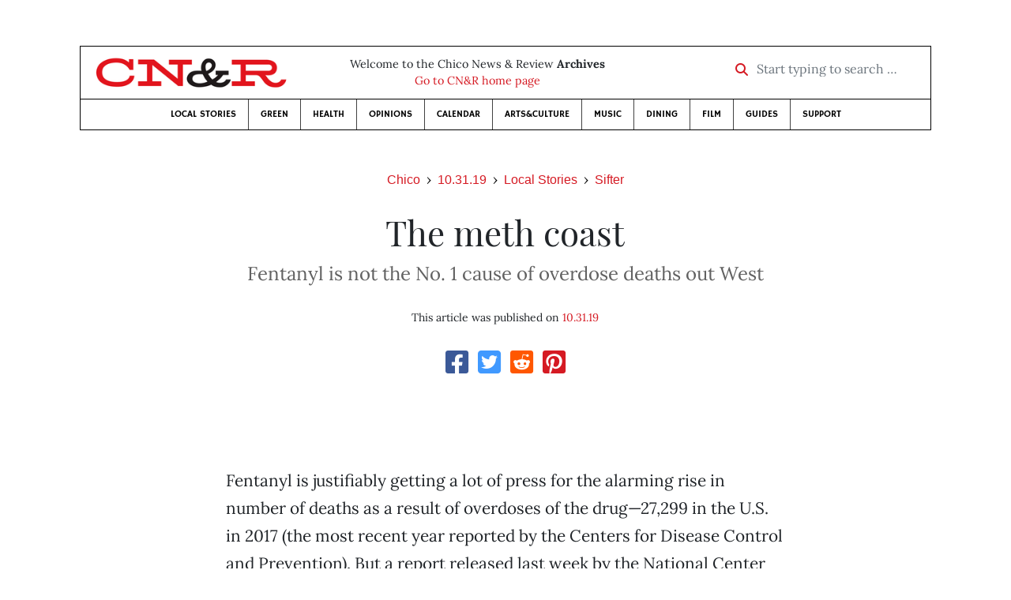

--- FILE ---
content_type: text/html; charset=utf-8
request_url: https://www.newsreview.com/chico/content/the-meth-coast/29169900/
body_size: 5435
content:



<!DOCTYPE html>
<html lang="en">
  <head>
    <meta charset="utf-8">
    <meta http-equiv="x-ua-compatible" content="ie=edge">
    <title>CN&amp;R • The meth coast</title>

    <meta http-equiv="Content-Type" content="text/html; charset=utf-8" />
    <meta name="viewport" content="width=device-width, initial-scale=1.0">

    <meta property="og:site_name" content="Chico News &amp; Review" />


    
  <link rel="canonical" href="https://www.newsreview.com/chico/content/the-meth-coast/29169900/">
  <link rel="shorturl" href="https://newsreview.com/oid/29169900/" />

  <meta name="description" content="CN&amp;R • Local Stories • Sifter • The meth coast • Oct 31, 2019" />

  <meta name="twitter:card" content="summary_large_image">
  <meta name="twitter:title" content="The meth coast">
  <meta name="twitter:description" content="Fentanyl is not the No. 1 cause of overdose deaths out West.">

  <meta name="twitter:site" content="@ChicoNR">
  <meta name="twitter:creator" content="@ChicoNR">

  <meta property="og:title" content="CN&amp;R • Local Stories • Sifter • The meth coast • Oct 31, 2019" />
  <meta property="og:type" content="article" />
  <meta property="og:url" content="https://www.newsreview.com/chico/content/the-meth-coast/29169900/" />
  <meta property="og:description" content="Fentanyl is not the No. 1 cause of overdose deaths out West." />

  <meta property="article:published_time" content="2019-10-30T14:42:33-07:00" />
  <meta property="article:modified_time" content="2019-10-30T14:42:35-07:00" />
  <meta property="article:section" content="Local Stories" />
  
  <meta property="fb:admins" content="324969540859009" />
  <meta property="fb:app_id" content="324969540859009" />

  
    <link rel="image_src" href="https://www.newsreview.com/media/images/articles/featured/2020/07/29169900-01.jpg" />
    <meta property="og:image" content="https://www.newsreview.com/media/images/articles/featured/2020/07/29169900-01.jpg" />
    <meta name="twitter:image:src" content="https://www.newsreview.com/media/images/articles/featured/2020/07/29169900-01.jpg">
  


    <!-- HTML5 shim, for IE6-8 support of HTML5 elements -->
    <!--[if lt IE 9]>
      <script src="https://cdnjs.cloudflare.com/ajax/libs/html5shiv/3.7.3/html5shiv.min.js"></script>
    <![endif]-->

    



  <link rel="apple-touch-icon" sizes="57x57" href="https://d16zs7b90yfegl.cloudfront.net/static/favicon/cnr/apple-icon-57x57.cc1ce82a0da2.png">
  <link rel="apple-touch-icon" sizes="60x60" href="https://d16zs7b90yfegl.cloudfront.net/static/favicon/cnr/apple-icon-60x60.adda23fbd23a.png">
  <link rel="apple-touch-icon" sizes="72x72" href="https://d16zs7b90yfegl.cloudfront.net/static/favicon/cnr/apple-icon-72x72.8828af3e9339.png">
  <link rel="apple-touch-icon" sizes="76x76" href="https://d16zs7b90yfegl.cloudfront.net/static/favicon/cnr/apple-icon-76x76.672444376d20.png">
  <link rel="apple-touch-icon" sizes="114x114" href="https://d16zs7b90yfegl.cloudfront.net/static/favicon/cnr/apple-icon-114x114.71c37ae9d1bd.png">
  <link rel="apple-touch-icon" sizes="120x120" href="https://d16zs7b90yfegl.cloudfront.net/static/favicon/cnr/apple-icon-120x120.7f1a4afee6eb.png">
  <link rel="apple-touch-icon" sizes="144x144" href="https://d16zs7b90yfegl.cloudfront.net/static/favicon/cnr/apple-icon-144x144.8ae62cebebfa.png">
  <link rel="apple-touch-icon" sizes="152x152" href="https://d16zs7b90yfegl.cloudfront.net/static/favicon/cnr/apple-icon-152x152.ee3981687daa.png">
  <link rel="apple-touch-icon" sizes="180x180" href="https://d16zs7b90yfegl.cloudfront.net/static/favicon/cnr/apple-icon-180x180.325602578322.png">
  <link rel="icon" type="image/png" sizes="192x192"  href="https://d16zs7b90yfegl.cloudfront.net/static/favicon/cnr/android-icon-192x192.de594ad6c6b7.png">
  <link rel="icon" type="image/png" sizes="32x32" href="https://d16zs7b90yfegl.cloudfront.net/static/favicon/cnr/favicon-32x32.7cb761365702.png">
  <link rel="icon" type="image/png" sizes="96x96" href="https://d16zs7b90yfegl.cloudfront.net/static/favicon/cnr/favicon-96x96.fde70ee536ab.png">
  <link rel="icon" type="image/png" sizes="16x16" href="https://d16zs7b90yfegl.cloudfront.net/static/favicon/cnr/favicon-16x16.ccb642cfc0c7.png">
  <link rel="manifest" href="https://d16zs7b90yfegl.cloudfront.net/static/favicon/cnr/manifest.b58fcfa7628c.json">
  <meta name="msapplication-TileColor" content="#ffffff">
  <meta name="msapplication-TileImage" content="https://d16zs7b90yfegl.cloudfront.net/static/favicon/cnr/ms-icon-144x144.8ae62cebebfa.png">
  <meta name="theme-color" content="#ffffff">




    
      <link href="https://d16zs7b90yfegl.cloudfront.net/static/vendor/fontawesome/css/fontawesome.ebf19a7b820e.css" rel="stylesheet">
      <link href="https://d16zs7b90yfegl.cloudfront.net/static/vendor/fontawesome/css/all.f71b0a62b045.css" rel="stylesheet">
      <link rel="stylesheet" href="https://d16zs7b90yfegl.cloudfront.net/static/vendor/SlickNav/slicknav.min.cb0567a8e6fa.css" />
      <link href="https://d16zs7b90yfegl.cloudfront.net/static/css/project.min.21368e708a4e.css" rel="stylesheet" />
    

    

    

    
      
        <!-- Global site tag (gtag.js) - Google Analytics -->
        <script async src="https://www.googletagmanager.com/gtag/js?id=UA-350918-1"></script>
        <script>
          window.dataLayer = window.dataLayer || [];
          function gtag(){dataLayer.push(arguments);}
          gtag('js', new Date());

          gtag('config', 'UA-350918-1');
        </script>
      
    

    
      
        <script async src="https://securepubads.g.doubleclick.net/tag/js/gpt.js"></script>
        <script>
          window.googletag = window.googletag || {cmd: []};
          googletag.cmd.push(function() {
            
              googletag.defineSlot('/1003962/chico_content_ad_300x250_1', [300, 250], 'div-gpt-ad-1599602950694-0').addService(googletag.pubads());
            
            googletag.pubads().enableSingleRequest();
            googletag.pubads().collapseEmptyDivs();
            googletag.enableServices();
          });
        </script>
      
    

  </head>

  <body>

    
      <div class="container">
        
          


  <header class="primary-nav">
    <div class="nav-header col">
      <a class="site-logo" href="/chico/">
        <img src="https://d16zs7b90yfegl.cloudfront.net/static/images/logos/cnr-isolated-redblack-300x52.b6fbc36b902e.png" width="100%">
      </a>
      <p>
        Welcome to the Chico News &amp; Review <strong>Archives</strong><br>
        <a href="https://chico.newsreview.com">
          
            Go to CN&amp;R home page
          
      </p>
      <form method="GET" action="/chico/search/">
        <div class="form-row align-items-center">
          <div class="col-auto">
            <label class="sr-only" for="inlineFormInputGroup">Start typing to search &hellip;</label>
            <div class="input-group mb-2">
              <div class="input-group-prepend">
                <div class="input-group-text"><a href="/chico/search/"><i class="fas fa-search"></i></a></div>
              </div>
              <input type="text" class="form-control" id="inlineFormInputGroup" name="search_term" placeholder="Start typing to search &hellip;">
              <input type="hidden" name="location" value="1">
            </div>
          </div>
        </div>
      </form>
    </div>

    <div class="header-nav">
      <nav class="main-nav clearfix">
        <div class="menu-main-nav-container">
          <ul id="menu-main-nav" class="menu">
              
              <li class="menu-item">
                <a href="/chico/section/local-stories/92152/">Local Stories</a>
              </li>
              <li class="menu-item">
                <a href="/chico/section/green/312487/">Green</a>
              </li>
              <li class="menu-item">
                <a href="/chico/section/health/1953145/">Health</a>
              </li>
              <li class="menu-item">
                <a href="/chico/section/opinions/92158/">Opinions</a>
              </li>
              <li class="menu-item">
                <a href="https://chico.newsreview.com/calendar/">Calendar</a>
              </li>
              <li class="menu-item">
                <a href="/chico/section/artsculture/36568/">Arts&amp;Culture</a>
              </li>
              <li class="menu-item">
                <a href="/chico/section/music/36586/">Music</a>
              </li>
              <li class="menu-item">
                <a href="/chico/section/dining/92155/">Dining</a>
              </li>
              <li class="menu-item">
                <a href="/chico/section/film/36594/">Film</a>
              </li>
              <li class="menu-item">
                <a href="/chico/section/guides/36558/">Guides</a>
              </li>
              <li class="nav-item menu-item-highlight">
                <a href="https://chico.newsreview.com/support-local-independent-journalism/" target="_blank">Support</a>
              </li>

            
          </ul>
        </div>
      </nav>
    </div>
  </header>


        

        <div class="main-content">
          

          
  <div class="row">

    <div class="col">
      <ul class="breadcrumb justify-content-center">
        <li class="breadcrumb-item"><a href="/chico/">Chico</a></li>
        <li class="breadcrumb-item"><a href="/chico/issue/2019-10-31/">10.31.19</a></li>
        <li class="breadcrumb-item"><a href="/chico/section/local-stories/92152/">Local Stories</a></li>
        <li class="breadcrumb-item active"><a href="/chico/category/sifter/38653/">Sifter</a></li>
      </ul>

      <div class="row">

        <div class="offset-md-1 col-md-10 offset-lg-2 col-lg-8">
          <article class="article oid-29169900">

            <h1 class="text-center">The meth coast</h1>

            
              <h2 class="nr-subheading text-center">Fentanyl is not the No. 1 cause of overdose deaths out West</h2>
            

            <div class="article-meta mb-4 text-center">
              

              <p class="meta-ts">
                This article was published on <a href="/chico/issue/2019-10-31/">10.31.19</a>
              </p>
            </div>

            <section>
              <div class="mb-4">
                <div class="social-media-icons">
    <div class="text-center center-block">
        <a href="https://www.facebook.com/sharer/sharer.php?u=https%3A//www.newsreview.com/chico/content/the-meth-coast/29169900/"><i class="social-fb fab fa-square-facebook fa-2x social"></i></a>
        <a href="https://twitter.com/intent/tweet/?text=The meth coast&url=https%3A//www.newsreview.com/chico/content/the-meth-coast/29169900/&via=ChicoNR"><i class="social-tw fab fa-square-twitter fa-2x social"></i></a>
        <a href="https://reddit.com/submit?url=https%3A//www.newsreview.com/chico/content/the-meth-coast/29169900/&title=The meth coast"><i class="social-reddit fab fa-reddit-square fa-2x social"></i></a>
        <a href="https://pinterest.com/pin/create/button/?url=https%3A//www.newsreview.com/chico/content/the-meth-coast/29169900/&media=https://www.newsreview.com/media/images/articles/featured/2020/07/29169900-01.jpg&description=Fentanyl is not the No. 1 cause of overdose deaths out West."><i class="social-pinterest fab fa-pinterest-square fa-2x social"></i></a>
        
    </div>
</div>

              </div>

              
                

<figure class="article-image article-29169900 mb-4"><img src="/media/images/articles/featured/2020/07/29169900-01.jpg" alt=""></figure>

              

              <div class="my-5">
                
                  <div class="body-sidebar">

                    

                    

                     
                      <div class="body-sidebar-item gdfp-body-placement-1">
                        <!-- /1003962/chico_content_ad_300x250_1 -->
<div id='div-gpt-ad-1599602950694-0' style='width: 300px; height: 250px;'>
  <script>
    googletag.cmd.push(function() {  googletag.display('div-gpt-ad-1599602950694-0');  });
  </script>
</div>

                      </div>
                    

                  </div>
                

                

                

                <p>Fentanyl is justifiably getting a lot of press for the alarming rise in number of deaths as a result of overdoses of the drug—27,299 in the U.S. in 2017 (the most recent year reported by the Centers for Disease Control and Prevention). But a report released last week by the National Center for Health Statistics showed that the vast majority of those deaths are actually back East. In that same year, 24,813 of those fentanyl-overdose deaths happened east of the Mississippi. Out West, the No. 1 overdose killer is methamphetamine. Here are the top 10 drugs by overdose death in California’s four-state region (with Nevada, Arizona and Hawaii).</p>

                
              </div>

              

              
                <div class="mt-5 mb-5 social-media-bottom">
                  <div class="social-media-icons">
    <div class="text-center center-block">
        <a href="https://www.facebook.com/sharer/sharer.php?u=https%3A//www.newsreview.com/chico/content/the-meth-coast/29169900/"><i class="social-fb fab fa-square-facebook fa-2x social"></i></a>
        <a href="https://twitter.com/intent/tweet/?text=The meth coast&url=https%3A//www.newsreview.com/chico/content/the-meth-coast/29169900/&via=ChicoNR"><i class="social-tw fab fa-square-twitter fa-2x social"></i></a>
        <a href="https://reddit.com/submit?url=https%3A//www.newsreview.com/chico/content/the-meth-coast/29169900/&title=The meth coast"><i class="social-reddit fab fa-reddit-square fa-2x social"></i></a>
        <a href="https://pinterest.com/pin/create/button/?url=https%3A//www.newsreview.com/chico/content/the-meth-coast/29169900/&media=https://www.newsreview.com/media/images/articles/featured/2020/07/29169900-01.jpg&description=Fentanyl is not the No. 1 cause of overdose deaths out West."><i class="social-pinterest fab fa-pinterest-square fa-2x social"></i></a>
        
    </div>
</div>

                </div>
              

              <div class="article-tags mb-5">
                
              </div>

              
                <div class="related-articles mt-5">
                  <h3 class="text-center mb-4">More <a href="/chico/section/local-stories/92152/">Local Stories</a> &raquo; <a href="/chico/category/sifter/38653/">Sifter</a></h3>

                  
                    <div class="media mb-0 related-article">
                      <a href="/chico/content/trash-or-treat/29086751/" class="align-self-center">
                        
                          <img src="/media/cache/01/e2/01e2a33a3a1eb7974efbb8894378954f.png" class="mr-3" alt="Trash or treat?">
                        
                      </a>
                      <div class="media-body mb-0">
                        <h5 class="mt-0">
                          <a href="/chico/content/trash-or-treat/29086751/">Trash or treat?</a>
                        </h5>
                        <p class="mb-0">Survey rates best and worst Halloween candies.</p>
                        <p class="issue-date">
                          Published on <a href="/chico/issue/2019-10-24/">10.24.19</a>
                        </p>
                      </div>

                    </div>

                    <hr>
                  
                    <div class="media mb-0 related-article">
                      <a href="/chico/content/averse-to-purging/29024336/" class="align-self-center">
                        
                          <img src="/media/cache/2a/83/2a83d06c74f7e4ac0f2dd0fa8f68201d.png" class="mr-3" alt="Averse to purging">
                        
                      </a>
                      <div class="media-body mb-0">
                        <h5 class="mt-0">
                          <a href="/chico/content/averse-to-purging/29024336/">Averse to purging</a>
                        </h5>
                        <p class="mb-0">Hanging onto unused items is costing Americans.</p>
                        <p class="issue-date">
                          Published on <a href="/chico/issue/2019-10-17/">10.17.19</a>
                        </p>
                      </div>

                    </div>

                    <hr>
                  
                    <div class="media mb-0 related-article">
                      <a href="/chico/content/homeless-count/28935113/" class="align-self-center">
                        
                          <img src="/media/cache/d3/4d/d34d5bb48097755f4ce37a2209fae810.png" class="mr-3" alt="Homeless count">
                        
                      </a>
                      <div class="media-body mb-0">
                        <h5 class="mt-0">
                          <a href="/chico/content/homeless-count/28935113/">Homeless count</a>
                        </h5>
                        <p class="mb-0"></p>
                        <p class="issue-date">
                          Published on <a href="/chico/issue/2019-10-10/">10.10.19</a>
                        </p>
                      </div>

                    </div>

                    <hr>
                  
                    <div class="media mb-0 related-article">
                      <a href="/chico/content/american-scourge/28872036/" class="align-self-center">
                        
                          <img src="/media/cache/c5/10/c51011368ac01fdcab6f610126f5ba14.png" class="mr-3" alt="American scourge">
                        
                      </a>
                      <div class="media-body mb-0">
                        <h5 class="mt-0">
                          <a href="/chico/content/american-scourge/28872036/">American scourge</a>
                        </h5>
                        <p class="mb-0">The states hit hardest by the fentanyl crisis.</p>
                        <p class="issue-date">
                          Published on <a href="/chico/issue/2019-10-03/">10.03.19</a>
                        </p>
                      </div>

                    </div>

                    <hr>
                  
                    <div class="media mb-0 related-article">
                      <a href="/chico/content/trouble-at-the-checkout/28826090/" class="align-self-center">
                        
                          <img src="/media/cache/8a/f0/8af02844659aa324c1d0d8234b276672.png" class="mr-3" alt="Trouble at the checkout">
                        
                      </a>
                      <div class="media-body mb-0">
                        <h5 class="mt-0">
                          <a href="/chico/content/trouble-at-the-checkout/28826090/">Trouble at the checkout</a>
                        </h5>
                        <p class="mb-0">Trump trade war has consequences for consumers.</p>
                        <p class="issue-date">
                          Published on <a href="/chico/issue/2019-09-26/">09.26.19</a>
                        </p>
                      </div>

                    </div>

                    
                  
                </div>
              

              <div class="desert-net-real-player">
                <script id="fdncms-carousel-top-stories-video" src="https://www.hub.fdncms.com/gyrobase/Responsive/Components/Content/TopStoriesVideo?cb=13ed4944&key=fc52534b85868604867aea01f3fe6eee&req=js&vri=2&label=Recent+Articles&pcolor=e2141c" async></script>
              </div>
            </section>

          </article>
        </div>

      </div>
    </div>
  </div>


          



  <div class="row my-5">
    <div class="offset-md-1 col-md-10 offset-lg-2 col-lg-8 text-center">
      <a class="btn btn-primary" href="/newsletters/sign-up/chico/">Sign up for our newsletter!</a>
    </div>
  </div>


        </div>

      </div> <!-- /container -->
    


    
      
        


<section id="footer">
  <div class="container">
    <div class="row d-flex align-items-center">
      <div class="col-sm-6">
        <div class="footer-brand py-4">
          <a class="site-logo" href="/chico/">
            <img src="https://d16zs7b90yfegl.cloudfront.net/static/images/logos/cnr-isolated-redblack-300x52.b6fbc36b902e.png" width="100%">
          </a>

          <p>
            Thank you for visiting the Chico News &amp; Review.
          </p>

          <small>
            &copy; Chico News &amp; Review.  All rights reserved.
          </small>
        </div>
      </div>

      <div class="col-sm-6">
        <div class="visit-new-location">
          <a href="https://chico.newsreview.com">Visit us at our new location <i class="fas fa-long-arrow-alt-right"></i></a>
        </div>

        <div class="footer-links">
          <ul class="list-unstyled">
            <li>
              <ul class="list-inline">
                <li class="list-inline-item">
                  <a href="https://www.facebook.com/ChicoNewsandReview" target="_blank"><i class="fab fa-square-facebook fa-2x social-fb"></i></a>
                </li>
                <li class="list-inline-item">
                  <a href="https://twitter.com/ChicoNR"><i class="fab fa-square-twitter fa-2x social-tw"></i></a>
                </li>
                <li class="list-inline-item">
                  <a href="https://www.youtube.com/channel/UCXKJqO8mem5vtnFVMB_Fplg"><i class="fab fa-square-youtube fa-2x social-yt"></i></a>
                </li>
              </ul>
            </li>
            <li><a href="https://chico.newsreview.com/contact-us/">Drop us a line</a></li>
            <li><a href="https://chico.newsreview.com/letter-to-the-editor/">Letter to the editor</a></li>
            <li><a href="https://chico.newsreview.com/news-tips/">Got a news tip?</a></li>
          </ul>

          <ul class="list-unstyled with-icons">
            <li><a href="https://chico.newsreview.com">CN&amp;R Home</a></li>
            <li><a href="https://chicobestof.com" target="_blank">Best of Chico</a></li>
            <li><a href="http://discoverbuttecounty.net" target="_blank">Discover Butte County</a></li>
            <li><a href="https://nrpubs.com" target="_blank">N&amp;R Publications</a></li>
            <li><a href="https://independentjournalismfund.org/" target="_blank">Independent Journalism Fund</a></li>
            <li><a href="https://letterstothefuture.org" target="_blank">Letters to the Future</a></li>
            <li><a href="https://chico.newsreview.com/privacy-policy/">Privacy Policy</a></li>
            <li><a href="/terms-of-use/">Terms of use</a></li>
          </ul>
        </div>  <!-- .footer-links -->
      </div>
    </div>
  </div>
</section>

      
    

    

    
      <script src="https://d16zs7b90yfegl.cloudfront.net/static/js/vendors.min.516760e6efc6.js"></script>
      <script src="https://d16zs7b90yfegl.cloudfront.net/static/vendor/SlickNav/jquery.slicknav.min.abb6ece52a5d.js"></script>
      <script src="https://d16zs7b90yfegl.cloudfront.net/static/js/project.min.8b4c64cf9236.js"></script>

      <script type="text/javascript">
        $(function(){
          $('#menu-main-nav').slicknav({
            appendTo: '.header-nav',
            label: '',
            duration: 500,
            allowParentLinks: true
          });
        });
      </script>

      <script>
        $(document).ready(function(){
          $('[data-toggle="tooltip"]').tooltip();
        });
      </script>
    
  </body>
</html>


--- FILE ---
content_type: text/html; charset=utf-8
request_url: https://www.google.com/recaptcha/api2/aframe
body_size: 267
content:
<!DOCTYPE HTML><html><head><meta http-equiv="content-type" content="text/html; charset=UTF-8"></head><body><script nonce="cdBcFbfj-vAZYyWHRRKy6A">/** Anti-fraud and anti-abuse applications only. See google.com/recaptcha */ try{var clients={'sodar':'https://pagead2.googlesyndication.com/pagead/sodar?'};window.addEventListener("message",function(a){try{if(a.source===window.parent){var b=JSON.parse(a.data);var c=clients[b['id']];if(c){var d=document.createElement('img');d.src=c+b['params']+'&rc='+(localStorage.getItem("rc::a")?sessionStorage.getItem("rc::b"):"");window.document.body.appendChild(d);sessionStorage.setItem("rc::e",parseInt(sessionStorage.getItem("rc::e")||0)+1);localStorage.setItem("rc::h",'1769115664490');}}}catch(b){}});window.parent.postMessage("_grecaptcha_ready", "*");}catch(b){}</script></body></html>